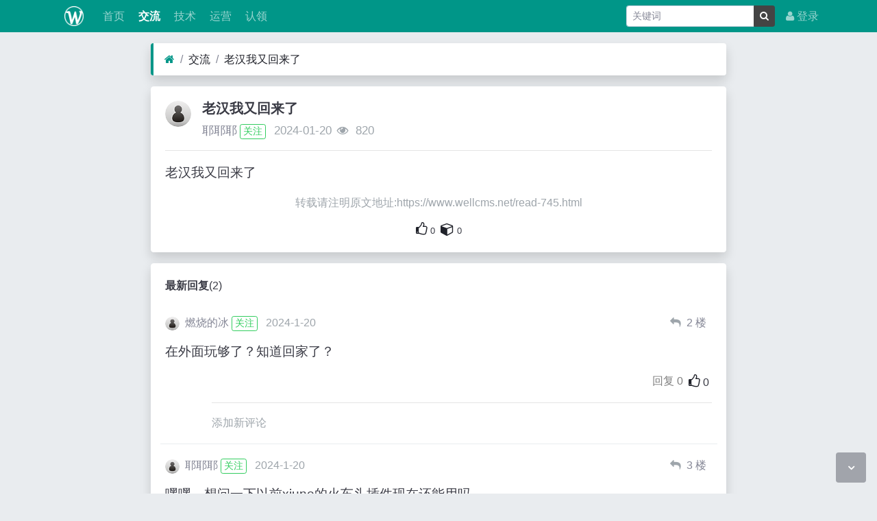

--- FILE ---
content_type: text/html; charset=utf-8
request_url: https://www.wellcms.net/read-745.html
body_size: 6026
content:
<!DOCTYPE html><html lang="zh-cn"><head><meta http-equiv="Content-Type" content="text/html; charset=utf-8" /><meta http-equiv="X-UA-Compatible" content="IE=Edge,chrome=1" /><meta http-equiv="Cache-Control" content="no-transform" /><meta http-equiv="Cache-Control" content="no-siteapp" /><meta name="viewport" content="width=device-width,initial-scale=1,user-scalable=no" /><meta name="referrer" content="origin-when-cross-origin"><meta name="applicable-device" content="pc,mobile" /><meta name="MobileOptimized" content="width" /><meta name="HandheldFriendly" content="true" /><meta name="renderer" content="webkit" /><meta name="keywords" content="老汉我又回来了" /><meta name="description" content="" /><title>老汉我又回来了</title><link rel="shortcut icon" href="view/img/favicon.ico" /><link rel="icon" sizes="32x32" href="view/img/favicon.ico"><link rel="Bookmark" href="view/img/favicon.ico" /><link rel="stylesheet" href="view/css/bootstrap.min.css?2.2.0121"><link rel="stylesheet" href="view/css/font-awesome.min.css?2.2.0121"><link rel="stylesheet" href="view/css/wellcms.css?2.2.0121"></head><body> <header class="navbar navbar-expand-lg navbar-dark bg-primary py-1 mb-3" id="header"><div class="container"><button class="navbar-toggler" type="button" data-toggle="collapse" data-target="#nav" aria-controls="navbar_collapse" aria-expanded="false" aria-label="展开菜单"><span class="navbar-toggler-icon"></span></button><a class="navbar-brand text-truncate d-flex flex-wrap" href="./"><img src="view/img/logo.png?2.2.0121" class="logo-2" alt="WellCMS 授权交流站-WellCMS"></a><a class="navbar-brand d-block d-lg-none" rel="nofollow" href="user-login.html" aria-label="登录"><i class="icon-user"></i></a><div class="collapse navbar-collapse pt-0" id="nav"><ul class="navbar-nav mr-auto"><li class="nav-item home" fid="0" data-active="fid-0"><a class="nav-link" href="./"><i class="icon-home d-md-none"></i>&nbsp;首页</a></li><li class="nav-item" fid="1" data-active="fid-1"><a class="nav-link" href="list-1.html"><i class="icon-circle-o d-md-none"></i>&nbsp;交流</a></li><li class="nav-item" fid="2" data-active="fid-2"><a class="nav-link" href="list-2.html"><i class="icon-circle-o d-md-none"></i>&nbsp;技术</a></li><li class="nav-item" fid="3" data-active="fid-3"><a class="nav-link" href="list-3.html"><i class="icon-circle-o d-md-none"></i>&nbsp;运营</a></li><li class="nav-item" fid="0" data-active="claim"><a class="nav-link" href="claim.html"><i class="icon-circle-o d-md-none"></i>&nbsp;认领</a></li></ul><ul class="navbar-nav"><li class="nav-item"><div class="form-group px-2 mb-0 mt-1"><form action="operate-search.html" id="form-search"><div class="input-group input-group-sm mb-0"><input type="text" class="form-control" placeholder="关键词" name="keyword" value=""><input type="hidden" name="range" value="1"><div class="input-group-append"><button class="btn btn-secondary btn-search-sm" type="submit" id="submit"><i class="icon-search"></i></button></div></div></form></div></li><li class="nav-item"><a class="nav-link" rel="nofollow" data-modal-title="登录" data-modal-size="md" href="user-login.html"><i class="icon-user"></i>&nbsp;登录</a></li></ul></div></div></header> <div id="body"><div class="container"> <div class="row"><div class="col-lg-9 mx-auto main"><ol class="breadcrumb d-none d-md-flex shadow border-light border-left-primary"><li class="breadcrumb-item"><a href="./" aria-label="首页"><i class="icon-home text-primary"></i></a></li><li class="breadcrumb-item"><a href="list-1.html">交流</a></li><li class="breadcrumb-item active"><a href="read-745.html" title="老汉我又回来了">老汉我又回来了</a></li></ol><div class="card card-thread shadow border-white mb-3"><div class="card-body"><div class="media"><div class="position-relative mr-3"><a href="user-17.html" tabindex="-1"><img class="avatar-3" src="view/img/avatar.png"></a></div><div class="media-body subject"><h1 class="h5 text-break font-weight-bold">老汉我又回来了</h1><div class="d-flex justify-content-between"><div><span><a href="user-17.html" class="text-muted">耶耶耶</a></span><a class="follow ajax btn btn-outline-success btn-sm mx-1 px-1 py-0" data-modal-title="登录"uid="17" rel="nofollow" data-method="post" href="javascript:void(0);">关注</a><span class="date text-grey ml-2">2024-01-20</span><span class="text-grey ml-2"><i class="icon-eye"></i>&nbsp; 820</span></div><div></div></div></div></div><hr /><div class="message text-break"><p>老汉我又回来了</p></div><div class="text-center mt-3 text-grey"> 转载请注明原文地址:https://www.wellcms.net/read-745.html</div><div class="plugin d-flex justify-content-center mt-3"><span class="text-center mx-1"><a id="thread-like" data-uid="0" class="h5" rel="nofollow" tid="745" href="javascript:void(0);"><i class="icon-thumbs-o-up"></i></a><span id="thread-likes" class="ml-1 small">0</span></span><span class="text-center mx-1"><a id="favorites" class="h5" data-uid="0" rel="nofollow" tid="745" href="javascript:void(0);" title="自己的内容还要收藏吗？" aria-label="自己的内容还要收藏吗？"><i class="icon-cube"></i></a><span id="favorites-n" class="ml-1 small">0</span></span></div></div></div><div class="card card-postlist border-white shadow"><div class="card-body"><div class="card-title"><div class="d-flex justify-content-between"><div><b>最新回复</b>(<span class="posts">2</span>) </div><div></div></div></div><ul class="postlist list-unstyled"> <li class="row post" data-pid="2207" data-uid="2"><div class="col-lg-12 d-flex justify-content-between text-muted my-2"><div><span class="position-relative"><a href="user-2.html" class="mr-2" tabindex="-1"><img class="avatar-1" src="view/img/avatar.png"></a></span><span><a href="user-2.html" class="text-muted">燃烧的冰</a></span><a class="follow ajax btn btn-outline-success btn-sm mx-1 px-1 py-0" data-modal-title="登录"uid="2" rel="nofollow" data-method="post" href="javascript:void(0);">关注</a><span class="date text-grey ml-2">2024-1-20</span></div><div><a href="javascript:void(0)" data-tid="745" data-pid="2207" class="text-grey well_reply mr-2"><i class="icon-reply" title="引用"></i><span class="d-none">引用</span></a><span class="floor-parent mr-2"><span class="floor mr-1">2</span>楼</span></div></div><div class="col-lg-12 message my-2 text-break">在外面玩够了？知道回家了？<div class="comment-plugin d-flex justify-content-end mt-3"><span class="small mx-1 text-black-50"><span>回复</span><span id="comment-2207" class="ml-1">0</span></span><span class="text-center mx-1"><a class="comment-like h5" data-uid="0" rel="nofollow" pid="2207" href="javascript:void(0);"><i class="icon-thumbs-o-up"></i></a><span id="like-2207" class="small ml-1">0</span></span></div><div class="row"><div class="offset-1 col-md-11 small"><ul id="replylist-2207" class="list-unstyled">  </ul><hr><div class="d-block"><a tid="745" commentpid="2207" replypid="2207" class="text-gray reply-add-new" rel="nofollow" href="javascript:void(0);">添加新评论</a></div><div id="reply-message-2207" class="d-block"></div></div></div></div></li><li class="row post" data-pid="2208" data-uid="17"><div class="col-lg-12 d-flex justify-content-between text-muted my-2"><div><span class="position-relative"><a href="user-17.html" class="mr-2" tabindex="-1"><img class="avatar-1" src="view/img/avatar.png"></a></span><span><a href="user-17.html" class="text-muted">耶耶耶</a></span><a class="follow ajax btn btn-outline-success btn-sm mx-1 px-1 py-0" data-modal-title="登录"uid="17" rel="nofollow" data-method="post" href="javascript:void(0);">关注</a><span class="date text-grey ml-2">2024-1-20</span></div><div><a href="javascript:void(0)" data-tid="745" data-pid="2208" class="text-grey well_reply mr-2"><i class="icon-reply" title="引用"></i><span class="d-none">引用</span></a><span class="floor-parent mr-2"><span class="floor mr-1">3</span>楼</span></div></div><div class="col-lg-12 message my-2 text-break">嘿嘿，想问一下以前xiuno的火车头插件现在还能用吗<div class="comment-plugin d-flex justify-content-end mt-3"><span class="small mx-1 text-black-50"><span>回复</span><span id="comment-2208" class="ml-1">1</span></span><span class="text-center mx-1"><a class="comment-like h5" data-uid="0" rel="nofollow" pid="2208" href="javascript:void(0);"><i class="icon-thumbs-o-up"></i></a><span id="like-2208" class="small ml-1">0</span></span></div><div class="row"><div class="offset-1 col-md-11 small"><ul id="replylist-2208" class="list-unstyled"> <li class="reply reply-2209mb-1"><hr class="my-2"><div class="d-flex justify-content-between mb-1"><div class="media"><div class="avatar h-100 d-flex align-items-center"><img class="avatar-2 m-0" src="view/img/avatar.png"></div><div class="mx-1"><div class="h6 mb-1"><span>燃烧的冰</span></div><div><span class="text-gray small">2024-01-21 08:56:27</span></div></div></div><div></div></div><a class="mr-2" target="_blank" rel="nofollow" href="user-17.html"> @耶耶耶</a>不能用，有入库接口，有火车规则。自己找找吧<div class="d-block"><a tid="745" commentpid="2208" replypid="2209" class="reply-add-new text-gray mt-2" rel="nofollow" href="javascript:void(0);">回复Ta</a></div><div id="reply-message-2209" class="d-block"></div></li> </ul><hr><div class="d-block"><a tid="745" commentpid="2208" replypid="2208" class="text-gray reply-add-new" rel="nofollow" href="javascript:void(0);">添加新评论</a></div><div id="reply-message-2208" class="d-block"></div></div></div></div></li> </ul></div></div><div class="d-none threadlist"><input type="checkbox" name="modtid" value="745" checked /></div></div></div></div></div><footer class="text-muted small bg-dark py-4 mt-3" id="footer"><div class="container"><div class="row"><div class="col"> CopyRight © 2022 All Rights Reserved  </div><div class="col text-right"> Processed: <b>0.007</b>, SQL: <b>10</b></div></div></div></footer><script src="./lang/zh-cn/lang.js?2.2.0121"></script><script src="view/js/jquery.min.js?2.2.0121"></script><script src="view/js/popper.min.js?2.2.0121"></script><script src="view/js/bootstrap.min.js?2.2.0121"></script><script src="view/js/xiuno.js?2.2.0121"></script><script src="view/js/bootstrap-plugin.js?2.2.0121"></script><script src="view/js/async.min.js?2.2.0121"></script><script src="view/js/form.js?2.2.0121"></script><script> var debug = DEBUG = 0; var url_rewrite_on = 1; var url_path = './'; var fid = 1; var uid = 0; var gid = 0; xn.options.water_image_url = 'view/img/water-small.png';  </script><script src="view/js/wellcms.js?2.2.0121"></script><a class="scroll-to-top rounded" href="javascript:void(0);"><i class="icon-angle-up"></i></a><a class="scroll-to-bottom rounded" href="javascript:void(0);" style="display: inline;"><i class="icon-angle-down"></i></a></body></html><script> var forum_url = 'list-1.html'; var safe_token = 'PgC7t1DEmkfyT46C0DyMmnAR3nW1xkau1dFVWYgQzumisC4EO_2FSlD_2FNloehDDQcc2sJAd5Bz86il8gjjhrBcyg_3D_3D'; var body = $('body'); body.on('submit', '#form', function() { var jthis = $(this); var jsubmit = jthis.find('#submit'); jthis.reset(); jsubmit.button('loading'); var postdata = jthis.serializeObject(); $.xpost(jthis.attr('action'), postdata, function(code, message) { if(code == 0) { location.reload(); } else { $.alert(message); jsubmit.button('reset'); } }); return false; });  function resize_image() { var jmessagelist = $('div.message'); var first_width = jmessagelist.width();  jmessagelist.each(function() { var jdiv = $(this); var maxwidth = jdiv.attr('isfirst') ? first_width : jdiv.width(); var jmessage_width = Math.min(jdiv.width(), maxwidth); jdiv.find('img, embed, iframe, video').each(function() { var jimg = $(this); var img_width = this.org_width; var img_height = this.org_height; if(!img_width) { var img_width = jimg.attr('width'); var img_height = jimg.attr('height'); this.org_width = img_width; this.org_height = img_height; }  if(img_width > jmessage_width) { if(this.tagName == 'IMG') { jimg.width(jmessage_width); jimg.css('height', 'auto'); jimg.css('cursor', 'pointer'); jimg.on('click', function() {  }); } else { jimg.width(jmessage_width); var height = (img_height / img_width) * jimg.width(); jimg.height(height); } } }); }); }  function resize_table() { $('div.message').each(function() { var jdiv = $(this); jdiv.find('table').addClass('table').wrap('<div class="table-responsive"></div>'); }); } $(function() { resize_image(); resize_table(); $(window).on('resize', resize_image); });  var jmessage = $('#message'); jmessage.on('focus', function() {if(jmessage.t) { clearTimeout(jmessage.t); jmessage.t = null; } jmessage.css('height', '6rem'); }); jmessage.on('blur', function() {jmessage.t = setTimeout(function() { jmessage.css('height', '2.5rem');}, 1000); }); $('#nav li[data-active="fid-1"]').addClass('active'); </script><script type="text/javascript"> if (typeof huux_tinymce_default == 'undefined') {  if ($('div.message pre[class*="language-"]')[0]) { $.require_css('./plugin/huux_tinymce/prism/prism.css'); $.require('./plugin/huux_tinymce/prism/prism.js'); } $.require_css('./plugin/huux_tinymce/tinymce/style.css'); } </script><script> well_ReplyAddList(); function well_ReplyAddList() { document.body.removeEventListener('click', well_ReplyAddList, false); let ReplyMessage = false; let ReplyAddList = document.getElementsByClassName('reply-add-new'); for (let i in ReplyAddList) { ReplyAddList[i].onclick = function (e) { let tid = this.getAttribute('tid'); let commentpid = this.getAttribute('commentpid'); let replypid = this.getAttribute('replypid'); if (ReplyMessage === replypid) return; let replyform = document.getElementById('reply-form'); if (replyform) replyform.parentNode.removeChild(replyform); $.xget(xn.url('comment-reply', { 'op': 'create', 'tid': tid, 'commentpid': commentpid, 'replypid': replypid, 'return_html': 1, }), function (code, message) { if (-101 == code) { let r = xn.get_title_body_script_css(message); document.getElementById('reply-message-' + replypid).innerHTML = r.body; well_set_top('id', 'reply-form'); ReplyMessage = replypid; let replycancel = document.getElementById('reply-cancel'); replycancel.removeAttribute('style'); replycancel.addEventListener('click', function () { ReplyMessage = false; document.getElementById('reply-message-' + replypid).innerHTML = ''; }); } else { $.alert(message); return; }  $('#reply-form').on('submit', function () { let jthis = $(this); let jsubmit = jthis.find('#submit'); let postdata = jthis.serializeObject(); $.xpost(jthis.attr('action'), postdata, function (code, message) { if (0 == code) { $('#replylist-' + commentpid).append(message); jsubmit.button('reset'); $('#reply-message-' + replypid).html('');  well_ReplyAddList(); } else { $.alert(message); jsubmit.button('reset'); } }); return false; }); document.getElementById('reply-message').addEventListener('input', function () { let message = this.value; let replysubmit = document.getElementById('reply-submit'); if (message) { replysubmit.removeAttribute('disabled'); } else { replysubmit.disabled = true; } }, false); }); e.stopPropagation(); }; } let ReplyDeleteList = document.getElementsByClassName('reply-delete'); for (let i in ReplyDeleteList) { ReplyDeleteList[i].onclick = function (e) { let commentpid = this.getAttribute('commentpid'); let replypid = this.getAttribute('replypid'); if (undefined == replypid) return; replypid = parseInt(replypid); replypid = isNaN(replypid) ? 0 : replypid; if (!replypid) return; $.xpost(xn.url('comment-reply', { 'op': 'delete', 'pid': replypid, 'safe_token': safe_token, }), function (code, message) { if (0 == code) { let ReplyDelete = document.querySelectorAll('.reply-' +replypid)[0]; if (ReplyDelete) ReplyDelete.parentNode.removeChild(ReplyDelete); let comment = document.getElementById('comment-' + commentpid); comment.innerText = parseInt(comment.innerText) -1; } else { $.alert(message); } }); e.stopPropagation(); }; } } let ReplyPrevlList = document.getElementsByClassName('reply-prev'); for (let i in ReplyPrevlList) { ReplyPrevlList[i].onclick = function (e) { let parent = this.parentNode; let pid = parent.getAttribute('pid'); let page = parent.getAttribute('page'); if (undefined == page) return; page = parseInt(page); page = isNaN(page) ? 0 : page; if (page <= 0) return; $.xpost(xn.url('comment-reply', { 'op': 'pull', 'pid': pid, 'page': page - 1, 'return_html': 1 }), function (code, message) { if (0 == code) { if (page > 0) parent.setAttribute('page', page - 1); document.getElementById('replylist-' + pid).innerHTML = message; well_ReplyAddList(); } else { $.alert(message); } }); e.stopPropagation(); }; } let ReplyNextList = document.getElementsByClassName('reply-next'); for (let i in ReplyNextList) { ReplyNextList[i].onclick = function (e) { let parent = this.parentNode; let pid = parent.getAttribute('pid'); let page = parent.getAttribute('page'); if (undefined == page) return; page = parseInt(page); page = isNaN(page) ? 0 : page; if (page < 0) return; $.xpost(xn.url('comment-reply', { 'op': 'pull', 'pid': pid, 'page': page + 1, 'return_html': 1 }), function (code, message) { if (0 == code) { parent.setAttribute('page', page + 1); document.getElementById('replylist-' + pid).innerHTML = message; well_ReplyAddList(); } else { $.alert(message); } }); e.stopPropagation(); }; } </script><script> var body = $('body'); body.on('click', 'a#favorites', function () { let jthis = $(this); let uid = jthis.attr('data-uid'); if ('0' != uid) { var tid = $(this).attr('tid'); $.xpost(xn.url('home-favorites'), {'type': 0, 'tid':tid}, function (code, message) { if (0 == code) { var favorites = $('#favorites-n'); favorites.html(xn.intval(favorites.html()) + 1); $.alert(message); } else { $.alert(message); } }); } else { $.ajax_modal(xn.url('user-login'), 'Login', 'md'); } return false; }); </script><script> var followlist = document.getElementsByClassName('follow'); var length = followlist.length; var followuids = []; for (var i = 0; i < length; ++i) { var _uid = followlist[i].getAttribute('uid'); if (undefined != _uid) { followuids[i] = _uid; } } if (followuids.length) { $.xpost(xn.url('user-follow'), {'uidarr': followuids}, function (code, data) { if (code == 0) { var _length = followlist.length; var length = data.length; for (var i = 0; i < length; ++i) { for (var j = 0; j < _length; ++j) { var _uid = followlist[j].getAttribute('uid'); if (undefined != _uid && _uid == data[i].uid) { if (data[i].tips) {  followlist[j].classList.remove('ajax'); followlist[j].removeAttribute('data-method'); } else { followlist[j].setAttribute('data-method', data[i].method);  } followlist[j].setAttribute('href', data[i].url); followlist[j].innerHTML = data[i].text; } } } } }); } </script><script> var uid = '0'; var tid = '745';  var liked = '<i class="icon-thumbs-up"></i>';  var unliked = '<i class="icon-thumbs-o-up"></i>'; if ('0' != uid) { $.xpost(xn.url('my-like'), {'type': 2, 'tid':tid}, function (code, data) { if (0 == code) $('#thread-like').html(liked); }); } var body = $('body'); body.on('click', 'a#thread-like', function () { let jthis = $(this); let uid = jthis.attr('data-uid'); if ('0' != uid) { var tid = jthis.attr('tid'); $.xpost(xn.url('my-like'), {'type': 0, 'tid': tid}, function (code, message) { var threadlikes = $('#thread-likes'); var likes = xn.intval(threadlikes.html()); if (0 == code) { $('#thread-like').html(liked); threadlikes.html(likes + 1); } else if (1 == code) { $('#thread-like').html(unliked); threadlikes.html(likes - 1); } else { $.alert(message); } }); } else { $.ajax_modal(xn.url('user-login'), 'Login', 'md'); } return false; }); </script><script>  var comment_liked = '<i class="icon-thumbs-up"></i>';  var comment_unliked = '<i class="icon-thumbs-o-up"></i>'; var uid = '0'; if ('0' != uid) { var commentlikelist = document.getElementsByClassName('comment-like'); var length = commentlikelist.length; var pidarr = []; var commentlikes = 0; for (var i = 0; i < length; ++i) { var _pid = commentlikelist[i].getAttribute('pid'); if (undefined != _pid) { ++commentlikes; pidarr[i] = _pid; } } if (commentlikes) { $.xpost(xn.url('my-like'), {'type': 1, 'pidarr':pidarr, 'op':0}, function (code, data) { if (0 == code) { var _length = data.length; for (var i = 0; i < length; ++i) { var _pid = commentlikelist[i].getAttribute('pid'); for (var j = 0; j < _length; ++j) { if (1 == data[j].state && data[j].pid == _pid) { commentlikelist[i].innerHTML = comment_liked; } } } } }); } } $('body').on('click', '.comment-like', function () { let jthis = $(this); let uid = jthis.attr('data-uid'); if ('0' != uid) { let pid = jthis.attr('pid'); if (pid) { $.xpost(xn.url('my-like'), {'type': 1, 'pid':pid, 'op':1}, function (code, message) { var pidlike = $('#like-'+pid); var likes = xn.intval(pidlike.html()); if (0 == code) { jthis.html(comment_liked); pidlike.html(likes + 1); } else if (1 == code) { jthis.html(comment_unliked); pidlike.html(likes - 1); } else { $.alert(message); } }); } } else { $.ajax_modal(xn.url('user-login'), 'Login', 'md'); } return false; }); </script>

--- FILE ---
content_type: text/css
request_url: https://www.wellcms.net/plugin/huux_tinymce/tinymce/style.css
body_size: 504
content:
@charset "utf-8";

/* 统一引用样式 兼容bbs引用 */
.card.card-thread blockquote,
.card.card-postlist blockquote:not(.blockquote),
.mce-content-body blockquote:not(.blockquote) {
    border-left: 2px solid #ccc;
    margin-left: 1.5rem;
    padding-left: 1rem;
}

/* 编辑器内容-默认字体 */
.mce-content-body {
    font-family: Microsoft YaHei, 微软雅黑, SimHei;
}

/* 编辑器内容-防止图片超宽溢出 */
.mce-content-body img {
    max-width: 100%;
    height: auto;
}

/* 编辑器对bbs评论引用内容做处理，实际项目中删除这些 */
.mce-content-body blockquote.blockquote {
    font-size: 0.8rem;
    background-color: #e9ecef;
    padding: 0.5rem 1rem !important;
    margin: 0;
}

.mce-content-body blockquote.blockquote .avatar-1 {
    width: 1.3rem;
    height: 1.3rem;
    border-radius: 1.3rem;
}

.mce-content-body blockquote.blockquote .user {
    text-decoration: none;
    color: #868e96 !important;
    font-size: 12px;
}

/* 编辑器按钮 */
.tox .tox-tbtn--bespoke .tox-tbtn__select-label {
    width: 2.8rem !important;
}

/* 内容 */
.message img {
    border-color: transparent;
}

--- FILE ---
content_type: application/javascript
request_url: https://www.wellcms.net/view/js/wellcms.js?2.2.0121
body_size: 11348
content:
var body = $('body');

/*
 ajax 推出登陆 绑定id="user-logout"
 <a class="nav-link" rel="nofollow" id="user-logout" href="<?php echo url('user-logout');?>"><i class="icon-sign-out"></i>&nbsp;<?php echo lang('logout');?></a>
 */
body.on('click', '#user-logout', function () {
    var href = $(this).attr('href') || $(this).data('href');
    $.xpost(href, function (code, message) {
        if (code == 0) {
            $.alert(message).delay(1000).location();
        } else {
            alert(message);
        }
    });
    return false;
});

/* 搜索使用 */
body.on('submit', '#form-search', function () {
    var jthis = $(this);
    var range = jthis.find('input[name="range"]:checked').val();
	range = range || jthis.find('input[name="range"]').val();
    var keyword = jthis.find('input[name="keyword"]').val();
    window.location = xn.url('operate-search-' + xn.urlencode(keyword) + '-' + range);
    return false;
});

/*表单快捷键提交 CTRL+ENTER   / form quick submit*/
body.on('keyup', 'form', function (e) {
    var jthis = $(this);
    if ((e.ctrlKey && (e.which == 13 || e.which == 10)) || (e.altKey && e.which == 83)) {
        jthis.trigger('submit');
        return false;
    }
});

/*点击响应整行：方便手机浏览  / check response line*/
body.on('click', '.tap', function (e) {
    var href = $(this).attr('href') || $(this).data('href');
    if (e.target.nodeName == 'LABEL' || e.target.nodeName == 'INPUT') return true;
    if ($(window).width() > 992) return;
    if (e.ctrlKey) {
        window.open(href);
        return false;
    } else {
        window.location = href;
    }
});

/*点击响应整行：，但是不响应 checkbox 的点击  / check response line, without checkbox*/
$('.thread input[type="checkbox"]').parents('td').on('click', function (e) {
    e.stopPropagation();
});

/*点击响应整行：导航栏下拉菜单   / check response line*/
body.on('click', 'ul.nav > li', function (e) {
    var jthis = $(this);
    var href = jthis.children('a').attr('href');
    if (e.ctrlKey) {
        window.open(href);
        return false;
    }
});

/*管理用户组*/
body.on('click', '.admin-manage-user', function () {
    var href = $(this).data('href');
    $.xpost(href, function (code, message) {
        if (code == 0) {
            $.alert(message).delay(1000).location();
        } else {
            $.alert(message).delay(2000).location();
        }
    });
    return false;
});

$(function () {
    var nav = $('#nav-show');
    var remove = 'd-lg-none position-fixed rounded-left bg-secondary d-flex align-items-center';
    var remove1 = 'd-none d-lg-block';
    var remove2 = 'sticky-top pt-2';
    var add = 'shadow col-8 col-md-4 bg-white px-0';
    var add1 = 'px-2';
    /*菜单侧边滑出 .nav-block 控制在左右 */
    $('.button-show').click(function () {
        var jthis = $(this);
        var left = jthis.offset().left;
        add += left ? ' offset-4 offset-md-8' : '';
        jthis.css('display', 'none');
        nav.before('<div id="menu-wrap" style="overflow-x:hidden;overflow-y:auto;position:fixed;top:0;left:0;width:100%;height:100%;z-index:1031;background-color:#3a3b4566;"></div>');
        jthis.removeClass(remove);
        /*nav.css({"position": "fixed", "top": "0", "bottom": "0", "right": "0", "margin-top": "3.625rem", "z-index": "1032"});*/
        nav.removeClass(remove1).addClass(add);
        nav.find('.post-sticky-top').removeClass(remove2).addClass(add1);
        /*nav.animate({right: ''}, 500);*/
        return false;
    });

    /*菜单侧边收起弹出菜单*/
    $('.button-hide').click(function () {
        var jthis = $(this);
        var left = jthis.offset().left;
        add += left ? ' offset-3' : '';
        jthis.css('display', 'none');
        var button_show = $('.button-show');
        button_show.addClass(remove);
        button_show.css('display', 'block');
        $('#menu-wrap').remove();
        nav.removeClass(add).addClass(remove1);
        nav.find('.post-sticky-top').removeClass(add1).addClass(remove2);
        /*nav.animate({left: ''}, 500);*/
        return false;
    });
});

/*tag*/
$(function () {
    var tag_input = $('.tag-input');
    tag_input.val('');

    $(document).on('keydown', '.tag-input', function (event) {
        var tag_input = $(this);
        var token = tag_input.parents('.tags').find('.tags-token');
        /* event.keyCode == 32 */
        if (event.keyCode == 13 || event.keyCode == 108 || event.keyCode == 188) {
            create_tag();
            return false;
        }
        var str = tag_input.val().replace(/\s+/g, '');
        if (str.length == 0 && event.keyCode == 8) {
            if (token.length >= 1) {
                tag_input.parents('.tags').find('.tags-token:last').remove();
                get_tag_val(tag_input);
                return false;
            }
        }
    });

    $(document).on('click', '.tags-token', function () {
        var it = $(this).parents('.tags');
        $(this).remove();
        var str = '';
        var token = it.find('.tags-token');
        if (token.length < 1) {
            it.find('.tags-val').val('');
            return false;
        }
        for (var i = 0; i < token.length; i++) {
            str += token.eq(i).text() + ',';
            it.find('.tags-val').val(str);
        }
    });

    tag_input.bind("input propertychange", function () {
        var str = $(this).val();
        /* || str.indexOf(' ') != -1 */
        if (str.indexOf(',') != -1 || str.indexOf('，') != -1) {
            create_tag();
            return false;
        }
    });

    function create_tag() {
        var tag_input = $('.tag-input');
        /*var tag = tag_input.val().replace(/\s+/g, '');*/
        var tag = tag_input.val();
        var reg = new RegExp("[`~!@#$^&*()=|{}:;,\\[\\].<>/?！￥…（）—【】‘；：”“。，、？%]", 'g');
        tag = tag.replace(reg, '');
        tag = tag.replace(/(^\s*)|(\s*$)/g, '');
        if (tag.length > 0) {
            var tags = $('input[name="tags"]').val();
            var arr = tags.split(',');
            if (arr.indexOf(tag) > -1) {
                tag_input.val('');
                return false;
            }
            if (Object.count(arr) <= 5) {
                $('<span class="tag tags-token" style="margin-right: 1rem;margin-bottom: .25rem;margin-top: .25rem;padding: .25rem .5rem;border: 1px solid #dddfeb;font-size: .8575rem;line-height: 1.5;border-radius: .2rem;">' + tag + '</span>').insertBefore(tag_input.parents('.tags').find('.tag-wrap'));
            }
            tag_input.val('');
            get_tag_val(tag_input);
        }
    }

    function get_tag_val(obj) {
        var str = '';
        var token = $(obj).parents('.tags').find('.tags-token');
        if (token.length < 1) {
            $(obj).parents('.tags').find('.tags-val').val('');
            return false;
        }
        for (var i = 0; i < token.length; i++) {
            str += token.eq(i).text() + ',';
            /*str = str.replace(/\s+/g, '');*/
            var reg = new RegExp("[`~!@#$^&*()=|{}:;\\[\\].<>/?！￥…（）—【】‘；：”“。，、？%]", 'g');
            str = str.replace(reg, '');
            str = str.replace(/(^\s*)|(\s*$)/g, '');
            $(obj).parents('.tags').find('.tags-val').val(str);
        }
    }
});

/*
 确定框 / confirm / GET / POST
 <a href="1.php" data-confirm-text="确定删除？" class="confirm">删除</a>
 <a href="1.php" data-method="post" data-confirm-text="确定删除？" class="confirm">删除</a>
 */
body.on('click', 'a.confirm', function () {
    var jthis = $(this);
    var text = jthis.data('confirm-text');
    $.confirm(text, function () {
        var method = xn.strtolower(jthis.data('method'));
        var href = jthis.data('href') || jthis.attr('href');
        if ('post' == method) {
            $.xpost(href, function (code, message) {
                if (0 == code) {
                    window.location.reload();
                } else {
                    $.alert(message);
                }
            });
        } else {
            window.location = jthis.attr('href');
        }
    });
    return false;
});

/*
 <a class="ajax" rel="nofollow" href="<?php echo url('comment-create'); ?>" data-method="get" data-confirm-text="删除" aria-label="评论提交">提交</a>

 <a class="ajax" rel="nofollow" href="<?php echo url('comment-create'); ?>" data-method="post" data-json='{"safe_token":"<?php echo $safe_token;?>","type":"1"}' data-confirm-text="删除" aria-label="评论提交">提交</a>

	let list = document.getElementsByClassName('follow');
	let listLen = list.length;
	for (var i = 0; i < listLen; ++i) {
		list[i].onclick = function () {
			let jthis = this;
			let _uid = jthis.getAttribute('uid');
			let href = jthis.getAttribute('href');
			let method = jthis.getAttribute('data-method');
			$.xpost(href, {'uid': _uid}, function (code, data) {

			});
			console.log(_uid);
			return false;
		};
	}

array('url' => url('my-follow', array('type' => 1,'followuid' => $followuid)), 'text' => lang('well_unfollow'), 'data-method' => 'post', 'data-modal-title' => '')
 */
body.on('click', 'a.ajax', function () {
    let jthis = $(this);
    let text = jthis.data('confirm-text') || '';

    if (text) {
        $.confirm(text, function () {
            well_click_ajax()
        });
    } else {
        well_click_ajax();
    }

    function well_click_ajax() {
        let method = xn.strtolower(jthis.data('method'));
        let href = jthis.data('href') || jthis.attr('href');
        if ('post' == method) {
            let postdata = jthis.data('json');
            $.xpost(href, postdata, function (code, message) {
                if (0 == code) {
                    if (undefined == message.text) {
                        window.location.reload();
                    } else {
                        jthis.html(message.text);
                        if (message.url) jthis.attr('href', message.url); /*url*/
                        if (message.method) jthis.attr('data-method', message.method); /*data-method*/
                        if (message.modal) jthis.attr('data-method', message.modal); /*data-modal-title*/
                    }
                } else if ('url' == code) {
                    window.location = message;
                } else {
                    $.alert(message);
                }
            });
        } else {
            window.location = jthis.attr('href');
        }
    }

    return false;
});

/*选中所有 / check all
 <input class="checkall" data-target=".tid" />*/
body.on('click', 'input.checkall', function () {
    var jthis = $(this);
    var target = jthis.data('target');
    jtarget = $(target);
    jtarget.prop('checked', this.checked);
});

/*
 jmobile_collapsing_bavbar = $('#mobile_collapsing_bavbar');
 jmobile_collapsing_bavbar.on('touchstart', function(e) {
 //var h = $(window).height() - 120;
 var h = 350;
 jmobile_collapsing_bavbar.css('overflow-y', 'auto').css('max-height', h+'px');
 e.stopPropagation();
 });
 jmobile_collapsing_bavbar.on('touchmove', function(e) {
 //e.stopPropagation();
 //e.stopImmediatePropagation();
 });*/

/*引用 / Quote*/
body.on('click', '.well_reply', function () {
    var jthis = $(this);
    var tid = jthis.data('tid');
    var pid = jthis.data('pid');
    var jmessage = $('#message');
    var jli = jthis.closest('.post');
    var jpostlist = jli.closest('.postlist');
    var jadvanced_reply = $('#advanced_reply');
    var jform = $('#form');
    if (jli.hasClass('quote')) {
        jli.removeClass('quote');
        jform.find('input[name="quotepid"]').val(0);
        jadvanced_reply.attr('href', xn.url('comment-create-' + tid));
    } else {
        jpostlist.find('.post').removeClass('quote');
        jli.addClass('quote');
        jform.find('input[name="quotepid"]').val(pid);
        jadvanced_reply.attr('href', xn.url('comment-create-' + tid + '-' + pid));
    }
    jmessage.focus();
    return false;
});

/*引用 / Quote*/
body.on('click', '.post_reply', function () {
    var jthis = $(this);
    var tid = jthis.data('tid');
    var pid = jthis.data('pid');
    var jmessage = $('#message');
    var jli = jthis.closest('.post');
    var jpostlist = jli.closest('.postlist');
    var jadvanced_reply = $('#advanced_reply');
    var jform = $('#quick_reply_form');
    if (jli.hasClass('quote')) {
        jli.removeClass('quote');
        jform.find('input[name="quotepid"]').val(0);
        jadvanced_reply.attr('href', xn.url('post-create-' + tid));
    } else {
        jpostlist.find('.post').removeClass('quote');
        jli.addClass('quote');
        jform.find('input[name="quotepid"]').val(pid);
        jadvanced_reply.attr('href', xn.url('post-create-' + tid + '-0-' + pid));
    }
    jmessage.focus();
    return false;
});

/* 删除 / Delete post*/
body.on('click', '.post_delete', function () {
    var jthis = $(this);
    var href = jthis.data('href');
    if (window.confirm(lang.confirm_delete)) {
        $.xpost(href, {safe_token: safe_token}, function (code, message) {
            var isfirst = jthis.attr('isfirst');
            if (code == 0) {
                if (isfirst == 1) {
                    window.location = jthis.attr('forum-url');
                } else {
                    // 删掉楼层
                    jthis.parents('.post').remove();
                    // 回复数 -1
                    var jposts = $('.posts');
                    jposts.html(xn.intval(jposts.html()) - 1);
                }
            } else {
                $.alert(message);
            }
        });
    }
    return false;
});

body.on('click', '.install, .uninstall', function () {
    var jthis = $(this);
    var href = jthis.data('href') || jthis.attr('href');
    $.xpost(href, function (code, message) {
        if (code == 0) {
            $.alert(message).delay(1000).location();
        } else {
            $.alert(message);
        }
    });
    return false;
});

$(function () {
    var body = $('body');
    body.on('click', '#but-sidebar-toggle', function () {
        var toggle = $('#sidebar-toggle');
        toggle.toggleClass('position-fixed d-none d-lg-block');
        toggle.collapse('hide');
        toggle.css('z-index', '999');
    });

    var scroll_top = function (scroll_distance) {
        if (scroll_distance > 100) {
            $('.scroll-to-top').fadeIn();
            $('.scroll-to-bottom').fadeOut();
        } else {
            $('.scroll-to-top').fadeOut();
            $('.scroll-to-bottom').fadeIn();
        }
    };

    /* Scroll to top button appear */
    var wrapper = $('#content-wrapper');
    if (wrapper.length > 0) {
        wrapper.on('scroll', function () {
            scroll_top($(this).scrollTop());
        });
    } else {
        $(document).on('scroll', function () {
            scroll_top($(this).scrollTop());
        });
    }

    /* scroll to top */
    body.on('click', 'a.scroll-to-top', function (e) {
        $('html, body, #content-wrapper').animate({scrollTop: 0}, 500);
        e.preventDefault();
    });

    /* scroll to bottom */
    body.on('click', 'a.scroll-to-bottom', function (e) {
        var height = $('#body').height() || $('body').height();
        $('html, body, #content-wrapper').animate({scrollTop: height}, 500);
        e.preventDefault();
    });
});

/* post 数组格式化为 get 请求参数 */
function well_params_fmt(data) {
    var arr = [];
    for (var name in data) {
        arr.push(encodeURIComponent(name) + "=" + encodeURIComponent(data[name]));
    }
    arr.push(("v=" + Math.random()).replace(".", ""));
    return arr.join("&");
}

/*
滚动到窗口可视区域元素位置中间下方
well_set_top('id', Element)
*/
function well_set_top(Type, Element) {
    let scrollTop = document.documentElement.scrollTop;
    let scrollHeight = document.body.scrollHeight;
    let innerHeight = window.innerHeight;
    let from = 'id' === Type ? document.getElementById(Element) : document.getElementsByClassName(Element);
    /* 距离顶部距离 */
    let top = from.getBoundingClientRect().top;
    /* 元素高度 */
    let height = from.getBoundingClientRect().height;
    _height = top - innerHeight / 2 - height;
    if (top > innerHeight) {
        _height = innerHeight / 2;
    }

    let x = from.offsetTop + _height;

    /* 判断是否在移动端打开 */
    /*let u = navigator.userAgent;
    if (u.match(/AppleWebKit.*Mobile.*!/)) {
        x = form.offsetTop + _height;
    }*/
    let timer = setInterval(function () {
        document.documentElement.scrollTop += _height;
        if (document.documentElement.scrollTop >= x) {
            clearInterval(timer);
        }
    }, 50);

    let timer_1 = setInterval(function () {
        window.pageYOffset += _height;
        if (window.pageYOffset >= x) {
            clearInterval(timer_1);
        }
    }, 50);

    let timer_2 = setInterval(function () {
        document.body.scrollTop += _height;
        if (document.body.scrollTop >= x) {
            clearInterval(timer_2);
        }
    }, 50);
}

/*
获取表单值 调用方法
formId
format:0对象{'key':'value'} 1字符串key=value
console.log(well_serialize_form('form'));
console.log(well_serialize_form('form', 1));
*/
function well_serialize_form(formId, format) {

    let form = document.getElementById(formId);
    if (form && 'FORM' != form.tagName) {
        let parent = form.parentNode;
        while ('FORM' != parent.tagName) {
            parent = parent.parentNode;
        }
        if (!parent) '';
        formId = parent.id;
    } else {
        formId = form.id;
        if (!formId) return '';
    }

    format = format || 0;
    let elements = well_get_elements(formId);
    let queryComponents = new Array();
    let length = elements.length;
    for (let i = 0; i < length; ++i) {
        let queryComponent = well_serialize_element(elements[i], format);
        if (queryComponent) queryComponents.push(queryComponent);
    }

    if (format) return queryComponents.join('&');

    let ojb = {}
    let len = queryComponents.length;
    if (!len) return ojb;

    for (let i = 0; i < len; ++i) {
        ojb[queryComponents[i][0]] = queryComponents[i][1];
    }

    return ojb;
}

/*
获取指定form中的所有的<input>对象
暂时不支持表单数组name="a[]"
*/
function well_get_elements(formId) {
    let form = document.getElementById(formId);
    if (!form) return '';
    let elements = new Array();
    let tagInputs = form.getElementsByTagName('input');
    for (let i = 0; i < tagInputs.length; ++i) {
        elements.push(tagInputs[i]);
    }

    let tagSelects = form.getElementsByTagName('select');
    for (let i = 0; i < tagSelects.length; ++i) {
        elements.push(tagSelects[i]);
    }

    let tagTextareas = form.getElementsByTagName('textarea');
    for (let i = 0; i < tagTextareas.length; ++i) {
        elements.push(tagTextareas[i]);
    }

    return elements;
}

/* 组合URL 0数组'key':'value' 1字符串key=value */
function well_serialize_element(element, format) {
    format = format || 0;
    let method = element.tagName.toLowerCase();
    let parameter;

    if ('select' == method) parameter = [element.name, element.value];

    switch (element.type.toLowerCase()) {
        case 'submit':
        case 'hidden':
        case 'password':
        case 'text':
        case 'date':
        case 'textarea':
            parameter = [element.name, element.value];
            break;
        case 'checkbox':
        case 'radio':
            if (element.checked) {
                parameter = [element.name, element.value];
            }
            break;
    }

    if (parameter) {
        //let key = encodeURIComponent(parameter[0]);
        let key = parameter[0];

        if (0 == key.length) return;

        if (parameter[1].constructor != Array) parameter[1] = [parameter[1]];

        let results = new Array();
        let values = parameter[1];
        let length = values.length;
        for (let i = 0; i < length; ++i) {
            if (format) {
                results.push(key + '=' + values[i]);
            } else {
                results = [key, values[i]];
            }
        }

        if (format) {
            return results.join('&');
        } else {
            return results;
        }
    }
}

/*
* body = Element
* options = {'title': 'title', 'timeout': '1', 'size': '', 'width': '550px', 'fixed': 'bottom', 'bg': 'white', 'screen': 'black'};
*
* title 标题
* timeout x秒关闭 0点击关闭 -1自行使用代码关闭
* size 模态框大小CSS 定义的class / bootstrap 可以使用 modal-dialog modal-md
* width 限制模态框宽度 size和width同时存在时，使用width 550px
* fixed 默认居中center 从底部弹出bottom
* screen 弹窗全屏背景 默认透明 black 黑色60%透明度
* bg 弹窗背景 默认黑色60%透明度 white or black
* rounded 边框角度，默认0.25rem 圆角
* */
$.modal = function (body, options) {

    let w_modal = document.getElementById('w-modal');
    if (w_modal) w_modal.parentNode.removeChild(w_modal);

    options = options || {'title': '', 'timeout': '1', 'size': '', 'width': '550px', 'fixed': 'center', 'screen': '', 'bg': 'rgb(0 0 0 / 60%)', 'rounded': '0.25rem'};
    if (options.size && options.width) options.size = '';

    if ('white' == options.bg) {
        options.bg = '#FFFFFF';
        font_bg = 'rgb(0 0 0 / 100%)';
    } else if ('black' == options.bg) {
        options.bg = 'rgb(0 0 0 / 60%)';
        font_bg = '#FFFFFF';
    } else {
        options.bg = 'rgb(0 0 0 / 60%)';
        font_bg = '#FFFFFF';
    }

    let styleCode = '';
    let header = '';
    if (options.title || 0 == options.timeout) {
        let title = '&nbsp;';
        if (options.title) {
            title = '<div id="w-title" style="position: relative;margin: .5rem .5rem;line-height: 1.3;font-weight: bold;font-size: 1.05rem;color: '+font_bg+';">' + options.title + '</div>';
        }

        let close = '';
        if (0 == options.timeout) {
            close = '<span id="w-modal-close" style="position: relative;padding: .5rem .5rem;float: right;font-size: 1.5rem;font-weight: 700;cursor:pointer;color: '+font_bg+';">&times;</span>';
        }

        header = '\
        <div id="w-modal-header" style="display: flex;position: relative;width: 100%;align-items: flex-start;justify-content: space-between;line-height: .8;padding: 0.5rem 0;">\
            ' + title + '\
            ' + close + '\
		</div>';
    }

    if (!options.fixed) options.fixed = 'center';
    if (!options.rounded) options.rounded = '0.25rem';

    if ('top' == options.fixed) {
        fixed = 'position:fixed;top:0;left:0;visibility:visible;animation: modal-fadein .5s;';
        radius = 'border-bottom-left-radius:'+options.rounded+';border-bottom-right-radius:'+options.rounded+';';
        options.width = '100%';
        styleCode += '@keyframes modal-fadein { from{opacity:0;top:0;} to{opacity:1;top:0;}}';
    } else if ('center' == options.fixed) {
        /*let Width = window.screen.availWidth;
        if (Width > 800) {
            maxWidth = 'calc(100% - 30px)';
        } else {
            maxWidth = '100%';
        }*/
        let maxWidth = 'calc(100% - 30px)';
        fixed = 'position: relative;top:50%;left:50%;max-height:calc(100% - 30px);max-width:'+maxWidth+';transform:translate(-50%,-50%);';
        radius = 'border-radius: '+options.rounded+';';
    } else if ('bottom' == options.fixed) {
        fixed = 'position:fixed;bottom:0;left:0;visibility:visible;animation: modal-fadein .5s;';
        radius = 'border-top-left-radius:'+options.rounded+';border-top-right-radius:'+options.rounded+';';
        options.width = '100%';
        styleCode += '@keyframes modal-fadein { from{opacity:0;bottom:0;} to{opacity:1;bottom:0;}}';
    }

    let style = '<style>' + styleCode + '</style>';

    let screen = '';
    if (options.screen && 'black' == options.screen) {
        screen = 'background-color: rgb(0 0 0 / 60%);';
    }

    const s = '\
    ' + style + '\
    <div style="display: block;overflow-x: hidden;overflow-y: hidden;position: fixed;top: 0;left: 0;z-index: 1050;width: 100%;height: 100%;'+screen+'">\
        <div id="w-modal-dialog" style="flex-direction: column;overflow-x: hidden;overflow-y: hidden;margin:0 !important;width: 100%;' + fixed + '">\
            <div id="w-wrap" class="' + options.size + '" style="position: relative;margin: 0 auto;max-width:' + options.width + ';font-size: 1.2rem;background-color: ' + options.bg + ';color: '+font_bg+';pointer-events: auto !important;overflow-x: hidden;overflow-y: hidden;' + radius + '">\
            <div id="w-modal-content" style="display: block;position: relative;display: -ms-flexbox;display: flex;-ms-flex-wrap: wrap;flex-wrap: wrap;padding: 0 .5rem;overflow-x: hidden;overflow-y: auto;width: 100%;">\
                ' + header + '\
                <div id = "w-modal-body" style = "display: block;display: -ms-flexbox;display: flex;position: relative;-ms-flex-direction: column;flex-direction: column;word-wrap: break-word;-ms-flex: 1 1 auto;flex: 1 1 auto;width: 100%;" >' + body + '</div>\
            </div>\
        </div>\
    </div>';

    let modal = document.createElement("div");
    modal.id = 'w-modal';
    modal.innerHTML = s;
    let jmodal = document.body.insertBefore(modal, document.body.lastElementChild);
    if (typeof options.timeout) {
        w_modal = document.getElementById('w-modal');
        console.log(w_modal)
        if (options.timeout > 0) {
            setTimeout(function () {
                w_modal.parentNode.removeChild(w_modal);
            }, options.timeout * 1000);
        } else if (0 == options.timeout) {
            w_close = document.getElementById('w-modal-close');
            if (w_close) {
                w_close.addEventListener('click', function (e) {
                    w_modal.parentNode.removeChild(w_modal);
                    e.stopPropagation();
                });
            }
        }
    }

    return jmodal;
};

/*
options = {'title': '标题可空', 'timeout': 0, 'size': '定义的class', 'width': '550px', 'fixed': 'center or bottom', 'screen': 'black 黑色背景', 'rounded': '0.25rem 圆角', 'bg': 'white or black 默认黑色60%透明度'}
*/
$.ajaxModal = function (url, callback, arg, options) {
    options = options || {'title': '.', 'timeout': 0, 'size': '', 'width': '550px', 'fixed': 'center', 'screen': '', 'rounded': ''};
    if (0 != options.timeout) options.timeout = 0;
    if (!options.size && !options.width) options.width = '550px';

    let jmodal = $.modal('<div style="text-align: center;padding-bottom: 1.5rem;padding-top: .5rem;">Loading...</div>', options);

    jmodal.querySelector('[id="w-title"]').innerHTML = options.title;

    /*ajax 加载内容*/
    $.xget(url, function (code, message) {
        /*对页面 html 进行解析*/
        if (code == -101) {
            var r = xn.get_title_body_script_css(message);
            jmodal.querySelector('[id="w-modal-body"]').innerHTML = r.body;
        } else {
            jmodal.querySelector('[id="w-modal-body"]').innerHTML = '<div style="text-align: center;padding-bottom: 1.5rem;padding-top: .5rem;">' + message + '</div>';
            return;
        }
        /*eval script, css*/
        xn.eval_stylesheet(r.stylesheet_links);
        jmodal.script_sections = r.script_sections;
        if (r.script_srcs.length > 0) {
            $.require(r.script_srcs, function () {
                xn.eval_script(r.script_sections, {'jmodal': jmodal, 'callback': callback, 'arg': arg});
            });
        } else {
            xn.eval_script(r.script_sections, {'jmodal': jmodal, 'callback': callback, 'arg': arg});
        }
    });

    return jmodal;
};

/*
modal-width 和 modal-size 同时存在，优先使用 modal-width

<button id="button1" class="w-ajax-modal btn btn-primary" modal-url="user-login.htm" modal-title="用户登录" modal-arg="xxx" modal-callback="login_success_callback" modal-width="550px" modal-size="md" modal-fixed="bottom" modal-bg="white" modal-rounded="1rem" modal-screen="black">登陆</button>

<a class="w-ajax-modal nav-link" rel="nofollow" modal-title="<?php echo lang('login');?>" modal-arg="xxx" modal-callback="login_success_callback" modal-width="550px" modal-size="md" modal-fixed="bottom" modal-bg="white" modal-screen="black" modal-rounded="1rem" href="<?php echo url('user-login');?>"><i class="icon-user"></i>&nbsp;<?php echo lang('login');?></a>
*/
$(function () {
    var modalList = document.getElementsByClassName('w-ajax-modal');
    var length = modalList.length;
    for (var i = 0; i < length; ++i) {
        modalList[i].onclick = function (e) {
            let jthis = this;
            let url = jthis.getAttribute('modal-url') || jthis.getAttribute('href');
            let title = jthis.getAttribute('modal-title');
            if (!title) title = '';
            let arg = jthis.getAttribute('modal-arg');
            if (!arg) arg = '';
            let callback_str = jthis.getAttribute('modal-callback');
            let callback = callback_str ? window[callback_str] : '';
            let width = jthis.getAttribute('modal-width');
            if (!width) width = '';
            let size = jthis.getAttribute('modal-size');
            if (!size) size = '';
            let fixed = jthis.getAttribute('modal-fixed');
            if (!fixed) fixed = '';
            let bg = jthis.getAttribute('modal-bg');
            if (!bg) bg = '';
            let screen = jthis.getAttribute('modal-screen');
            if (!screen) screen = '';
            let rounded = jthis.getAttribute('modal-rounded');
            if (!rounded) rounded = '';
            let options = {'title': title, 'timeout': 0, 'size': size, 'width': width, 'fixed': fixed, 'screen': screen, 'bg': bg, 'rounded': rounded}
            $.ajaxModal(url, callback, arg, options);
            e.stopPropagation();
            return false;
        }
    }
});

/*二位数组 依据 key 排序
* asc false升序 true降序
* */
arrListMultiSort = function (arrList, asc) {

    let newKeys = Object.keys(arrList).sort(function (a, b) {
        return parseInt(arrList[a].num) - parseInt(arrList[b].num);
    });

    if (asc) newKeys.reverse();

    var arr = [];
    for (let i in newKeys) {
        arr.push(arrList[newKeys[i]]);
    }

    /*console.log(arr);*/
    return arr;
}

/**
 * number_format
 * @param number 传进来的数,
 * @param bit 保留的小数位,默认保留两位小数,
 * @param sign 为整数位间隔符号,默认为空格
 * @param gapnum 为整数位每几位间隔,默认为3位一隔
 * @type arguments的作用：arguments[0] == number(之一)
 */
number_format = function (number, bit, sign, gapnum) {
    /*设置接收参数的默认值*/
    bit = arguments[1] ? arguments[1] : 2;
    sign = arguments[2] ? arguments[2] : '';
    gapnum = arguments[3] ? arguments[3] : 3;
    var str = '';

    number = number.toFixed(bit);/*格式化*/
    realnum = number.split('.')[0];/*整数位(使用小数点分割整数和小数部分)*/
    decimal = number.split('.')[1];/*小数位*/
    realnumarr = realnum.split('');/*将整数位逐位放进数组 ["1", "2", "3", "4", "5", "6"]*/

    /*把整数部分从右往左拼接，每bit位添加一个sign符号*/
    for (var i = 1; i <= realnumarr.length; i++) {
        str = realnumarr[realnumarr.length - i] + str;
        if (i % gapnum == 0) {
            str = sign + str;/*每隔gapnum位前面加指定符号*/
        }
    }

    /*当遇到 gapnum 的倍数的时候，会出现比如 ",123",这种情况，所以要去掉最前面的 sign*/
    str = (realnum.length % gapnum == 0) ? str.substr(1) : str;
    /*重新拼接实数部分和小数位*/
    realnum = str + '.' + decimal;
    return realnum;
}

format_number = function (number) {
    number = parseInt(number);
    return number > 1000 ? (number > 1100 ? number_format((number / 1000), 1) : parseInt($number / 1000))+'K+' : number;
}

/**
 * 获取客户端信息
 */
get_device = function () {
    var userAgent = navigator.userAgent;
    var Agents = new Array('Android', 'iPhone', 'SymbianOS', 'Windows Phone', 'iPad', 'iPod');
    var agentinfo = null;
    for (var i = 0; i < Agents.length; i++) {
        if (userAgent.indexOf(Agents[i]) > 0) {
            agentinfo = userAgent;
            break;
        }
    }
    if (agentinfo) {
        return agentinfo;
    } else {
        return 'PC';
    }
}

//基本的使用实例
/*$.well_ajax({
    url:"http://server-name/login",
    type:'POST',
    data:{
        username:'username',
        password:'password'
    },
    dataType:'json',
    timeout:10000,
    contentType:"application/json",
    success:function(data){
        /!*服务器返回响应*!/
    },
    /!*异常处理*!/
    error:function(e){
        console.log(e);
    }
});*/

/*
$.well_post = function (url, postdata, callback, progress_callback) {
    postdata = postdata || null;
    $.well_ajax({
        type: 'POST',
        url: url,
        data: postdata,
        dataType: 'text',
        timeout: 6000000,
        progress: function (e) {
            if (e.lengthComputable) {
                if (progress_callback) progress_callback(e.loaded / e.total * 100);
            }
        },
        success: function (r) {
            if (!r) return callback(-1, 'Server Response Empty!');
            var s = xn.json_decode(r);
            if (!s || s.code === undefined) return callback(-1, 'Server Response Not JSON：' + r);
            if (s.code == 0) {
                return callback(0, s.message);
            } else if (s.code < 0) {
                return callback(s.code, s.message);
            } else {
                return callback(s.code, s.message);
            }
        },
        error: function (xhr, type) {
            if (type != 'abort' && type != 'error' || xhr.status == 403) {
                return callback(-1000, "xhr.responseText:" + xhr.responseText + ', type:' + type);
            } else {
                return callback(-1001, "xhr.responseText:" + xhr.responseText + ', type:' + type);
                console.log("xhr.responseText:" + xhr.responseText + ', type:' + type);
            }
        }
    });
};

$.well_ajax = function (options) {
    options = options ||{};
    options.type=(options.type || 'GET').toUpperCase();
    /!* 响应数据格式，默认json *!/
    options.dataType = options.dataType || 'json';
    /!* options.data请求的数据 *!/
    options.postdata = well_params_fmt(options.postdata);
    options.timeout = options.timeout || 6000000;
    options.contentType = options.contentType || 'application/json';
    var xhr;

    if (window.XMLHttpRequest) {
        xhr = new XMLHttpRequest();
    } else if (window.ActiveObject) {
        /!*兼容IE6以下版本*!/
        xhr = new ActiveXobject('Microsoft.XMLHTTP');
    }

    if ('GET' == options.type) {
        xhr.open('GET', options.url + "?" + options.postdata, true);
        xhr.send(null);
    } else if ('POST' == options.type) {
        xhr.open('POST', options.url, true);
        /!*设置表单提交时的内容类型Content-type数据请求的格式*!/
        xhr.setRequestHeader('Content-type', 'application/x-www-form-urlencoded');
        xhr.send(options.postdata);
    }

    /!* 设置有效时间 *!/
    setTimeout(function () {
        if (xhr.readySate != 4) {
            xhr.abort();
        }
    }, options.timeout);

    /!*
    options.success成功之后的回调函数  options.error失败后的回调函数
    xhr.responseText,xhr.responseXML  获得字符串形式的响应数据或者XML形式的响应数据
    *!/
    xhr.onreadystatechange = function () {
        if (4 == xhr.readyState) {
            var status = xhr.status;
            if (status >= 200 && status < 300 ||  304 == status) {
                options.success && options.success(xhr.responseText, xhr.responseXML);
            } else {
                options.error && options.error(status);
            }
        }
    }
};*/

--- FILE ---
content_type: application/javascript
request_url: https://www.wellcms.net/view/js/bootstrap-plugin.js?2.2.0121
body_size: 2575
content:
/*0 表示永不超时*/
$.alert = function (body, timeout, options) {
    var options = options || {size: "md"};
    var s = '\
	<div class="modal fade" tabindex="-1" role="dialog" aria-hidden="true" data-backdrop="static" data-keyboard="false">\
		<div class="modal-dialog modal-' + options.size + '">\
			<div class="modal-content">\
				<div class="modal-header">\
					<h5 class="modal-title">' + lang.tips_title + '</h5>\
					<button type="button" class="close" data-dismiss="modal" aria-label="Close">\
						<span aria-hidden="true">&times;</span>\
					</button>\
				</div>\
				<div class="modal-body">\
					' + body + '\
				</div>\
				<div class="modal-footer">\
					<button type="button" class="btn btn-secondary" data-dismiss="modal">' + lang.close + '</button>\
				</div>\
			</div>\
		</div>\
	</div>';
    var jmodal = $(s).appendTo('body');
    jmodal.modal('show');
    if (typeof timeout != 'undefined' && timeout >= 0) {
        setTimeout(function () {
            jmodal.modal('dispose');
        }, timeout * 1000);
    }

    return jmodal;
};

$.confirm = function (subject, ok_callback, options) {
    var options = options || {size: "md"};
    options.body = options.body || '';
    var title = options.body ? subject : lang.confirm_title;
    var subject = options.body ? '' : '<p>' + subject + '</p>';
    var s = '\
	<div class="modal fade" tabindex="-1" role="dialog">\
		<div class="modal-dialog modal-' + options.size + '">\
			<div class="modal-content">\
				<div class="modal-header">\
					<h5 class="modal-title">' + title + '</h5>\
					<button type="button" class="close" data-dismiss="modal" aria-label="Close">\
						<span aria-hidden="true">&times;</span>\
					</button>\
				</div>\
				<div class="modal-body">\
					' + subject + '\
					' + options.body + '\
				</div>\
				<div class="modal-footer">\
					<button type="button" class="btn btn-primary">' + lang.confirm + '</button>\
					<button type="button" class="btn btn-secondary" data-dismiss="modal">' + lang.close + '</button>\
				</div>\
			</div>\
		</div>\
	</div>';
    var jmodal = $(s).appendTo('body');
    jmodal.find('.modal-footer').find('.btn-primary').on('click', function () {
        jmodal.modal('hide');
        if (ok_callback) ok_callback();
    });
    jmodal.modal('show');
    return jmodal;
};

/*--------- eval script start ----------*/
/*获取当前已经加载的 js*/
xn.get_loaded_script = function () {
    var arr = [];
    $('script[src]').each(function () {
        arr.push($(this).attr('src'));
    });
    return arr;
};

xn.get_stylesheet_link = function (s) {
    var arr = [];
    var r = s.match(/<link[^>]*?href=\s*\"([^"]+)\"[^>]*>/ig);
    if (!r) return arr;
    for (var i = 0; i < r.length; i++) {
        var r2 = r[i].match(/<link[^>]*?href=\s*\"([^"]+)\"[^>]*>/i);
        arr.push(r2[1]);
    }
    return arr;
};

xn.get_script_src = function (s) {
    var arr = [];
    var r = s.match(/<script[^>]*?src=\s*\"([^"]+)\"[^>]*><\/script>/ig);
    if (!r) return arr;
    for (var i = 0; i < r.length; i++) {
        var r2 = r[i].match(/<script[^>]*?src=\s*\"([^"]+)\"[^>]*><\/script>/i);
        arr.push(r2[1]);
    }
    return arr;
};

xn.get_script_section = function (s) {
    var arr = s.match(/<script[^>]+ajax-eval="true"[^>]*>([\s\S]+?)<\/script>/ig);
    return arr ? arr : [];
};

xn.strip_script_src = function (s) {
    s = s.replace(/<script[^>]*?src=\s*\"([^"]+)\"[^>]*><\/script>/ig, '');
    return s;
};

xn.strip_script_section = function (s) {
    s = s.replace(/<script([^>]*)>([\s\S]+?)<\/script>/ig, '');
    return s;
};

xn.strip_stylesheet_link = function (s) {
    s = s.replace(/<link[^>]*?href=\s*\"([^"]+)\"[^>]*>/ig, '');
    return s;
};

xn.eval_script = function (arr, args) {
    if (!arr) return;
    for (var i = 0; i < arr.length; i++) {
        var s = arr[i].replace(/<script([^>]*)>([\s\S]+?)<\/script>/i, '$2');
        try {
            var func = new Function('args', s);
            func(args);
            /*func = null;
             func.call(window, 'aaa'); //放到 windows 上执行会有内存泄露!!!
             */
        } catch (e) {
            console.log("eval_script() error: %o, script: %s", e, s);
            alert(s);
        }
    }
};

xn.eval_stylesheet = function (arr) {
    if (!arr) return;
    if (!$.required_css) $.required_css = {};
    for (var i = 0; i < arr.length; i++) {
        if ($.required_css[arr[i]]) continue;
        $.require_css(arr[i]);
    }
};

xn.get_title_body_script_css = function (s) {
    var s = $.trim(s);

    /* 过滤掉 IE 兼容代码
     <!--[if lt IE 9]>
     <script>window.location = '<?php echo url('browser');?>';</script>
     <![endif]-->
     */
    s = s.replace(/<!--\[if\slt\sIE\s9\]>([\s\S]+?)<\!\[endif\]-->/ig, '');

    var title = '';
    var body = '';
    var script_sections = xn.get_script_section(s);
    var stylesheet_links = xn.get_stylesheet_link(s);

    var arr1 = xn.get_loaded_script();
    var arr2 = xn.get_script_src(s);
    var script_srcs = xn.array_diff(arr2, arr1);
    /*避免重复加载 js*/

    s = xn.strip_script_src(s);
    s = xn.strip_script_section(s);
    s = xn.strip_stylesheet_link(s);

    var r = s.match(/<title>([^<]+?)<\/title>/i);
    if (r && r[1]) title = r[1];

    var r = s.match(/<body[^>]*>([\s\S]+?)<\/body>/i);
    if (r && r[1]) body = r[1];

    /*jquery 更方便*/
    var jtmp = $('<div>' + body + '</div>');
    var t = jtmp.find('div.ajax-body');
    if (t.length == 0) t = jtmp.find('#body');
    /*查找 id="body"*/
    if (t.length > 0) body = t.html();

    if (!body) body = s;
    if (body.indexOf('<meta ') != -1) {
        console.log('加载的数据有问题：body: %s: ', body);
        body = '';
    }
    jtmp.remove();

    return {
        title: title,
        body: body,
        script_sections: script_sections,
        script_srcs: script_srcs,
        stylesheet_links: stylesheet_links
    };
};
/*--------- eval script end ----------*/

/*<button id="button1" class="btn btn-primary" data-modal-url="user-login.htm" data-modal-title="用户登录" data-modal-arg="xxx" data-modal-callback="login_success_callback" data-modal-size="md">登陆</button>

 <a class="nav-link" rel="nofollow" data-modal-title="<?php echo lang('login');?>" href="<?php echo url('user-login');?>"><i class="icon-user"></i>&nbsp;<?php echo lang('login');?></a>
*/

$.ajax_modal = function (url, title, size, callback, arg) {
    var jmodal = $.alert('正在加载...', -1, {size: size});
    jmodal.find('.modal-title').html(title);
    /*ajax 加载内容*/
    $.xget(url, function (code, message) {
        /*对页面 html 进行解析*/
        if (code == -101) {
            var r = xn.get_title_body_script_css(message);
            jmodal.find('.modal-body').html(r.body);
            jmodal.find('.modal-footer').hide();
        } else {
            jmodal.find('.modal-body').html(message);
            return;
        }
        /*eval script, css*/
        xn.eval_stylesheet(r.stylesheet_links);
        jmodal.script_sections = r.script_sections;
        if (r.script_srcs.length > 0) {
            $.require(r.script_srcs, function () {
                xn.eval_script(r.script_sections, {jmodal: jmodal, callback: callback, arg: arg});
            });
        } else {
            xn.eval_script(r.script_sections, {jmodal: jmodal, callback: callback, arg: arg});
        }
    });
    return jmodal;
};

$(function () {
    $('[data-modal-title]').each(function () {
        var jthis = $(this);
        jthis.on('click', function () {
            var url = jthis.data('modal-url') || jthis.attr('href');

            var title = jthis.data('modal-title');
            var arg = jthis.data('modal-arg');
            var callback_str = jthis.data('modal-callback');
            callback = window[callback_str];
            var size = jthis.data('modal-size');
            if (this.ajax_modal) this.ajax_modal.modal('dispose');
            this.ajax_modal = $.ajax_modal(url, title, size, callback, arg);
            return false;
        });
    });

    $('body').on('hidden.bs.modal', '.modal', function () {
        $(this).remove();
    });
});